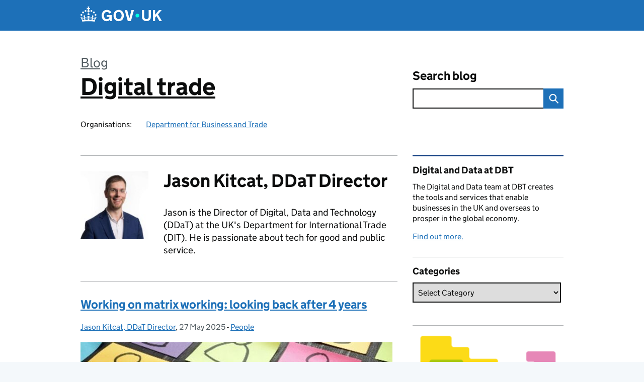

--- FILE ---
content_type: text/html; charset=UTF-8
request_url: https://digitaltrade.blog.gov.uk/author/jason-kitcat-ddat-director/
body_size: 14550
content:
<!DOCTYPE html>
<html lang="en" class="govuk-template--rebranded">
	<head>
		<meta charset="utf-8">

		<meta name="viewport" content="width=device-width, initial-scale=1, viewport-fit=cover">
		<meta name="theme-color" content="#0b0c0c">

		<link rel="icon" sizes="48x48" href="https://digitaltrade.blog.gov.uk/wp-content/themes/gds-blogs/build/node_modules/govuk-frontend/dist/govuk/assets/rebrand/images/favicon.ico">
		<link rel="icon" sizes="any" href="https://digitaltrade.blog.gov.uk/wp-content/themes/gds-blogs/build/node_modules/govuk-frontend/dist/govuk/assets/rebrand/images/favicon.svg" type="image/svg+xml">
		<link rel="mask-icon" href="https://digitaltrade.blog.gov.uk/wp-content/themes/gds-blogs/build/node_modules/govuk-frontend/dist/govuk/assets/rebrand/images/govuk-icon-mask.svg" color="#0b0c0c">
		<link rel="apple-touch-icon" href="https://digitaltrade.blog.gov.uk/wp-content/themes/gds-blogs/build/node_modules/govuk-frontend/dist/govuk/assets/rebrand/images/govuk-icon-180.png">
		<link rel="manifest" href="https://digitaltrade.blog.gov.uk/wp-content/themes/gds-blogs/build/node_modules/govuk-frontend/dist/govuk/assets/rebrand/manifest.json">

		<title>Jason Kitcat, DDaT Director &#8211; Digital trade</title>
<meta name='robots' content='max-image-preview:large' />
<link rel='dns-prefetch' href='//cc.cdn.civiccomputing.com' />
<link rel='dns-prefetch' href='//digitaltrade.blog.gov.uk' />
<link rel="alternate" type="application/atom+xml" title="Digital trade &raquo; Feed" href="https://digitaltrade.blog.gov.uk/feed/" />
<link rel="alternate" type="application/atom+xml" title="Digital trade &raquo; Posts by Jason Kitcat, DDaT Director Feed" href="https://digitaltrade.blog.gov.uk/author/hannahwallis/feed/" />
<style id='wp-img-auto-sizes-contain-inline-css'>
img:is([sizes=auto i],[sizes^="auto," i]){contain-intrinsic-size:3000px 1500px}
/*# sourceURL=wp-img-auto-sizes-contain-inline-css */
</style>
<style id='wp-block-library-inline-css'>
:root{--wp-block-synced-color:#7a00df;--wp-block-synced-color--rgb:122,0,223;--wp-bound-block-color:var(--wp-block-synced-color);--wp-editor-canvas-background:#ddd;--wp-admin-theme-color:#007cba;--wp-admin-theme-color--rgb:0,124,186;--wp-admin-theme-color-darker-10:#006ba1;--wp-admin-theme-color-darker-10--rgb:0,107,160.5;--wp-admin-theme-color-darker-20:#005a87;--wp-admin-theme-color-darker-20--rgb:0,90,135;--wp-admin-border-width-focus:2px}@media (min-resolution:192dpi){:root{--wp-admin-border-width-focus:1.5px}}.wp-element-button{cursor:pointer}:root .has-very-light-gray-background-color{background-color:#eee}:root .has-very-dark-gray-background-color{background-color:#313131}:root .has-very-light-gray-color{color:#eee}:root .has-very-dark-gray-color{color:#313131}:root .has-vivid-green-cyan-to-vivid-cyan-blue-gradient-background{background:linear-gradient(135deg,#00d084,#0693e3)}:root .has-purple-crush-gradient-background{background:linear-gradient(135deg,#34e2e4,#4721fb 50%,#ab1dfe)}:root .has-hazy-dawn-gradient-background{background:linear-gradient(135deg,#faaca8,#dad0ec)}:root .has-subdued-olive-gradient-background{background:linear-gradient(135deg,#fafae1,#67a671)}:root .has-atomic-cream-gradient-background{background:linear-gradient(135deg,#fdd79a,#004a59)}:root .has-nightshade-gradient-background{background:linear-gradient(135deg,#330968,#31cdcf)}:root .has-midnight-gradient-background{background:linear-gradient(135deg,#020381,#2874fc)}:root{--wp--preset--font-size--normal:16px;--wp--preset--font-size--huge:42px}.has-regular-font-size{font-size:1em}.has-larger-font-size{font-size:2.625em}.has-normal-font-size{font-size:var(--wp--preset--font-size--normal)}.has-huge-font-size{font-size:var(--wp--preset--font-size--huge)}.has-text-align-center{text-align:center}.has-text-align-left{text-align:left}.has-text-align-right{text-align:right}.has-fit-text{white-space:nowrap!important}#end-resizable-editor-section{display:none}.aligncenter{clear:both}.items-justified-left{justify-content:flex-start}.items-justified-center{justify-content:center}.items-justified-right{justify-content:flex-end}.items-justified-space-between{justify-content:space-between}.screen-reader-text{border:0;clip-path:inset(50%);height:1px;margin:-1px;overflow:hidden;padding:0;position:absolute;width:1px;word-wrap:normal!important}.screen-reader-text:focus{background-color:#ddd;clip-path:none;color:#444;display:block;font-size:1em;height:auto;left:5px;line-height:normal;padding:15px 23px 14px;text-decoration:none;top:5px;width:auto;z-index:100000}html :where(.has-border-color){border-style:solid}html :where([style*=border-top-color]){border-top-style:solid}html :where([style*=border-right-color]){border-right-style:solid}html :where([style*=border-bottom-color]){border-bottom-style:solid}html :where([style*=border-left-color]){border-left-style:solid}html :where([style*=border-width]){border-style:solid}html :where([style*=border-top-width]){border-top-style:solid}html :where([style*=border-right-width]){border-right-style:solid}html :where([style*=border-bottom-width]){border-bottom-style:solid}html :where([style*=border-left-width]){border-left-style:solid}html :where(img[class*=wp-image-]){height:auto;max-width:100%}:where(figure){margin:0 0 1em}html :where(.is-position-sticky){--wp-admin--admin-bar--position-offset:var(--wp-admin--admin-bar--height,0px)}@media screen and (max-width:600px){html :where(.is-position-sticky){--wp-admin--admin-bar--position-offset:0px}}

/*# sourceURL=wp-block-library-inline-css */
</style><style id='global-styles-inline-css'>
:root{--wp--preset--aspect-ratio--square: 1;--wp--preset--aspect-ratio--4-3: 4/3;--wp--preset--aspect-ratio--3-4: 3/4;--wp--preset--aspect-ratio--3-2: 3/2;--wp--preset--aspect-ratio--2-3: 2/3;--wp--preset--aspect-ratio--16-9: 16/9;--wp--preset--aspect-ratio--9-16: 9/16;--wp--preset--color--black: var(--wp--custom--govuk-color--black);--wp--preset--color--cyan-bluish-gray: #abb8c3;--wp--preset--color--white: var(--wp--custom--govuk-color--white);--wp--preset--color--pale-pink: #f78da7;--wp--preset--color--vivid-red: #cf2e2e;--wp--preset--color--luminous-vivid-orange: #ff6900;--wp--preset--color--luminous-vivid-amber: #fcb900;--wp--preset--color--light-green-cyan: #7bdcb5;--wp--preset--color--vivid-green-cyan: #00d084;--wp--preset--color--pale-cyan-blue: #8ed1fc;--wp--preset--color--vivid-cyan-blue: #0693e3;--wp--preset--color--vivid-purple: #9b51e0;--wp--preset--color--dark-grey: var(--wp--custom--govuk-color--dark-grey);--wp--preset--color--mid-grey: var(--wp--custom--govuk-color--mid-grey);--wp--preset--color--light-grey: var(--wp--custom--govuk-color--light-grey);--wp--preset--color--blue: var(--wp--custom--govuk-color--blue);--wp--preset--color--green: var(--wp--custom--govuk-color--green);--wp--preset--color--turquoise: var(--wp--custom--govuk-color--turquoise);--wp--preset--gradient--vivid-cyan-blue-to-vivid-purple: linear-gradient(135deg,rgb(6,147,227) 0%,rgb(155,81,224) 100%);--wp--preset--gradient--light-green-cyan-to-vivid-green-cyan: linear-gradient(135deg,rgb(122,220,180) 0%,rgb(0,208,130) 100%);--wp--preset--gradient--luminous-vivid-amber-to-luminous-vivid-orange: linear-gradient(135deg,rgb(252,185,0) 0%,rgb(255,105,0) 100%);--wp--preset--gradient--luminous-vivid-orange-to-vivid-red: linear-gradient(135deg,rgb(255,105,0) 0%,rgb(207,46,46) 100%);--wp--preset--gradient--very-light-gray-to-cyan-bluish-gray: linear-gradient(135deg,rgb(238,238,238) 0%,rgb(169,184,195) 100%);--wp--preset--gradient--cool-to-warm-spectrum: linear-gradient(135deg,rgb(74,234,220) 0%,rgb(151,120,209) 20%,rgb(207,42,186) 40%,rgb(238,44,130) 60%,rgb(251,105,98) 80%,rgb(254,248,76) 100%);--wp--preset--gradient--blush-light-purple: linear-gradient(135deg,rgb(255,206,236) 0%,rgb(152,150,240) 100%);--wp--preset--gradient--blush-bordeaux: linear-gradient(135deg,rgb(254,205,165) 0%,rgb(254,45,45) 50%,rgb(107,0,62) 100%);--wp--preset--gradient--luminous-dusk: linear-gradient(135deg,rgb(255,203,112) 0%,rgb(199,81,192) 50%,rgb(65,88,208) 100%);--wp--preset--gradient--pale-ocean: linear-gradient(135deg,rgb(255,245,203) 0%,rgb(182,227,212) 50%,rgb(51,167,181) 100%);--wp--preset--gradient--electric-grass: linear-gradient(135deg,rgb(202,248,128) 0%,rgb(113,206,126) 100%);--wp--preset--gradient--midnight: linear-gradient(135deg,rgb(2,3,129) 0%,rgb(40,116,252) 100%);--wp--preset--font-size--small: 13px;--wp--preset--font-size--medium: 20px;--wp--preset--font-size--large: 36px;--wp--preset--font-size--x-large: 42px;--wp--preset--spacing--20: 0.44rem;--wp--preset--spacing--30: 0.67rem;--wp--preset--spacing--40: 1rem;--wp--preset--spacing--50: 1.5rem;--wp--preset--spacing--60: 2.25rem;--wp--preset--spacing--70: 3.38rem;--wp--preset--spacing--80: 5.06rem;--wp--preset--spacing--1: 0.3125rem;--wp--preset--spacing--2: 0.625rem;--wp--preset--spacing--3: 0.9375rem;--wp--preset--spacing--4: clamp(0.9375rem, (100vw - 40rem) * 1000, 1.25rem);--wp--preset--spacing--5: clamp(0.9375rem, (100vw - 40rem) * 1000, 1.5625rem);--wp--preset--spacing--6: clamp(1.25rem, (100vw - 40rem) * 1000, 1.875rem);--wp--preset--spacing--7: clamp(1.5625rem, (100vw - 40rem) * 1000, 2.5rem);--wp--preset--spacing--8: clamp(1.875rem, (100vw - 40rem) * 1000, 3.125rem);--wp--preset--spacing--9: clamp(2.5rem, (100vw - 40rem) * 1000, 3.75rem);--wp--preset--shadow--natural: 6px 6px 9px rgba(0, 0, 0, 0.2);--wp--preset--shadow--deep: 12px 12px 50px rgba(0, 0, 0, 0.4);--wp--preset--shadow--sharp: 6px 6px 0px rgba(0, 0, 0, 0.2);--wp--preset--shadow--outlined: 6px 6px 0px -3px rgb(255, 255, 255), 6px 6px rgb(0, 0, 0);--wp--preset--shadow--crisp: 6px 6px 0px rgb(0, 0, 0);--wp--custom--govuk-color--black: #0b0c0c;--wp--custom--govuk-color--dark-grey: #505a5f;--wp--custom--govuk-color--mid-grey: #b1b4b6;--wp--custom--govuk-color--light-grey: #f3f2f1;--wp--custom--govuk-color--white: #ffffff;--wp--custom--govuk-color--blue: #1d70b8;--wp--custom--govuk-color--green: #00703c;--wp--custom--govuk-color--turquoise: #28a197;}:root { --wp--style--global--content-size: 630px;--wp--style--global--wide-size: 960px; }:where(body) { margin: 0; }.wp-site-blocks > .alignleft { float: left; margin-right: 2em; }.wp-site-blocks > .alignright { float: right; margin-left: 2em; }.wp-site-blocks > .aligncenter { justify-content: center; margin-left: auto; margin-right: auto; }:where(.is-layout-flex){gap: 0.5em;}:where(.is-layout-grid){gap: 0.5em;}.is-layout-flow > .alignleft{float: left;margin-inline-start: 0;margin-inline-end: 2em;}.is-layout-flow > .alignright{float: right;margin-inline-start: 2em;margin-inline-end: 0;}.is-layout-flow > .aligncenter{margin-left: auto !important;margin-right: auto !important;}.is-layout-constrained > .alignleft{float: left;margin-inline-start: 0;margin-inline-end: 2em;}.is-layout-constrained > .alignright{float: right;margin-inline-start: 2em;margin-inline-end: 0;}.is-layout-constrained > .aligncenter{margin-left: auto !important;margin-right: auto !important;}.is-layout-constrained > :where(:not(.alignleft):not(.alignright):not(.alignfull)){max-width: var(--wp--style--global--content-size);margin-left: auto !important;margin-right: auto !important;}.is-layout-constrained > .alignwide{max-width: var(--wp--style--global--wide-size);}body .is-layout-flex{display: flex;}.is-layout-flex{flex-wrap: wrap;align-items: center;}.is-layout-flex > :is(*, div){margin: 0;}body .is-layout-grid{display: grid;}.is-layout-grid > :is(*, div){margin: 0;}body{padding-top: 0px;padding-right: 0px;padding-bottom: 0px;padding-left: 0px;}a:where(:not(.wp-element-button)){text-decoration: underline;}:root :where(.wp-element-button, .wp-block-button__link){background-color: #32373c;border-width: 0;color: #fff;font-family: inherit;font-size: inherit;font-style: inherit;font-weight: inherit;letter-spacing: inherit;line-height: inherit;padding-top: calc(0.667em + 2px);padding-right: calc(1.333em + 2px);padding-bottom: calc(0.667em + 2px);padding-left: calc(1.333em + 2px);text-decoration: none;text-transform: inherit;}.has-black-color{color: var(--wp--preset--color--black) !important;}.has-cyan-bluish-gray-color{color: var(--wp--preset--color--cyan-bluish-gray) !important;}.has-white-color{color: var(--wp--preset--color--white) !important;}.has-pale-pink-color{color: var(--wp--preset--color--pale-pink) !important;}.has-vivid-red-color{color: var(--wp--preset--color--vivid-red) !important;}.has-luminous-vivid-orange-color{color: var(--wp--preset--color--luminous-vivid-orange) !important;}.has-luminous-vivid-amber-color{color: var(--wp--preset--color--luminous-vivid-amber) !important;}.has-light-green-cyan-color{color: var(--wp--preset--color--light-green-cyan) !important;}.has-vivid-green-cyan-color{color: var(--wp--preset--color--vivid-green-cyan) !important;}.has-pale-cyan-blue-color{color: var(--wp--preset--color--pale-cyan-blue) !important;}.has-vivid-cyan-blue-color{color: var(--wp--preset--color--vivid-cyan-blue) !important;}.has-vivid-purple-color{color: var(--wp--preset--color--vivid-purple) !important;}.has-dark-grey-color{color: var(--wp--preset--color--dark-grey) !important;}.has-mid-grey-color{color: var(--wp--preset--color--mid-grey) !important;}.has-light-grey-color{color: var(--wp--preset--color--light-grey) !important;}.has-blue-color{color: var(--wp--preset--color--blue) !important;}.has-green-color{color: var(--wp--preset--color--green) !important;}.has-turquoise-color{color: var(--wp--preset--color--turquoise) !important;}.has-black-background-color{background-color: var(--wp--preset--color--black) !important;}.has-cyan-bluish-gray-background-color{background-color: var(--wp--preset--color--cyan-bluish-gray) !important;}.has-white-background-color{background-color: var(--wp--preset--color--white) !important;}.has-pale-pink-background-color{background-color: var(--wp--preset--color--pale-pink) !important;}.has-vivid-red-background-color{background-color: var(--wp--preset--color--vivid-red) !important;}.has-luminous-vivid-orange-background-color{background-color: var(--wp--preset--color--luminous-vivid-orange) !important;}.has-luminous-vivid-amber-background-color{background-color: var(--wp--preset--color--luminous-vivid-amber) !important;}.has-light-green-cyan-background-color{background-color: var(--wp--preset--color--light-green-cyan) !important;}.has-vivid-green-cyan-background-color{background-color: var(--wp--preset--color--vivid-green-cyan) !important;}.has-pale-cyan-blue-background-color{background-color: var(--wp--preset--color--pale-cyan-blue) !important;}.has-vivid-cyan-blue-background-color{background-color: var(--wp--preset--color--vivid-cyan-blue) !important;}.has-vivid-purple-background-color{background-color: var(--wp--preset--color--vivid-purple) !important;}.has-dark-grey-background-color{background-color: var(--wp--preset--color--dark-grey) !important;}.has-mid-grey-background-color{background-color: var(--wp--preset--color--mid-grey) !important;}.has-light-grey-background-color{background-color: var(--wp--preset--color--light-grey) !important;}.has-blue-background-color{background-color: var(--wp--preset--color--blue) !important;}.has-green-background-color{background-color: var(--wp--preset--color--green) !important;}.has-turquoise-background-color{background-color: var(--wp--preset--color--turquoise) !important;}.has-black-border-color{border-color: var(--wp--preset--color--black) !important;}.has-cyan-bluish-gray-border-color{border-color: var(--wp--preset--color--cyan-bluish-gray) !important;}.has-white-border-color{border-color: var(--wp--preset--color--white) !important;}.has-pale-pink-border-color{border-color: var(--wp--preset--color--pale-pink) !important;}.has-vivid-red-border-color{border-color: var(--wp--preset--color--vivid-red) !important;}.has-luminous-vivid-orange-border-color{border-color: var(--wp--preset--color--luminous-vivid-orange) !important;}.has-luminous-vivid-amber-border-color{border-color: var(--wp--preset--color--luminous-vivid-amber) !important;}.has-light-green-cyan-border-color{border-color: var(--wp--preset--color--light-green-cyan) !important;}.has-vivid-green-cyan-border-color{border-color: var(--wp--preset--color--vivid-green-cyan) !important;}.has-pale-cyan-blue-border-color{border-color: var(--wp--preset--color--pale-cyan-blue) !important;}.has-vivid-cyan-blue-border-color{border-color: var(--wp--preset--color--vivid-cyan-blue) !important;}.has-vivid-purple-border-color{border-color: var(--wp--preset--color--vivid-purple) !important;}.has-dark-grey-border-color{border-color: var(--wp--preset--color--dark-grey) !important;}.has-mid-grey-border-color{border-color: var(--wp--preset--color--mid-grey) !important;}.has-light-grey-border-color{border-color: var(--wp--preset--color--light-grey) !important;}.has-blue-border-color{border-color: var(--wp--preset--color--blue) !important;}.has-green-border-color{border-color: var(--wp--preset--color--green) !important;}.has-turquoise-border-color{border-color: var(--wp--preset--color--turquoise) !important;}.has-vivid-cyan-blue-to-vivid-purple-gradient-background{background: var(--wp--preset--gradient--vivid-cyan-blue-to-vivid-purple) !important;}.has-light-green-cyan-to-vivid-green-cyan-gradient-background{background: var(--wp--preset--gradient--light-green-cyan-to-vivid-green-cyan) !important;}.has-luminous-vivid-amber-to-luminous-vivid-orange-gradient-background{background: var(--wp--preset--gradient--luminous-vivid-amber-to-luminous-vivid-orange) !important;}.has-luminous-vivid-orange-to-vivid-red-gradient-background{background: var(--wp--preset--gradient--luminous-vivid-orange-to-vivid-red) !important;}.has-very-light-gray-to-cyan-bluish-gray-gradient-background{background: var(--wp--preset--gradient--very-light-gray-to-cyan-bluish-gray) !important;}.has-cool-to-warm-spectrum-gradient-background{background: var(--wp--preset--gradient--cool-to-warm-spectrum) !important;}.has-blush-light-purple-gradient-background{background: var(--wp--preset--gradient--blush-light-purple) !important;}.has-blush-bordeaux-gradient-background{background: var(--wp--preset--gradient--blush-bordeaux) !important;}.has-luminous-dusk-gradient-background{background: var(--wp--preset--gradient--luminous-dusk) !important;}.has-pale-ocean-gradient-background{background: var(--wp--preset--gradient--pale-ocean) !important;}.has-electric-grass-gradient-background{background: var(--wp--preset--gradient--electric-grass) !important;}.has-midnight-gradient-background{background: var(--wp--preset--gradient--midnight) !important;}.has-small-font-size{font-size: var(--wp--preset--font-size--small) !important;}.has-medium-font-size{font-size: var(--wp--preset--font-size--medium) !important;}.has-large-font-size{font-size: var(--wp--preset--font-size--large) !important;}.has-x-large-font-size{font-size: var(--wp--preset--font-size--x-large) !important;}
/*# sourceURL=global-styles-inline-css */
</style>

<link rel='stylesheet' id='dxw-digest-css' href='https://digitaltrade.blog.gov.uk/wp-content/plugins/dxw-digest/app/../assets/css/dxw-digest.css?ver=6.9' media='all' />
<link rel='stylesheet' id='main-css' href='https://digitaltrade.blog.gov.uk/wp-content/themes/gds-blogs/build/main-592accf48c36d4c61c393fa8a73185ddcf8c65ca.min.css?ver=6.9' media='all' />
<link rel='stylesheet' id='aurora-heatmap-css' href='https://digitaltrade.blog.gov.uk/wp-content/plugins/aurora-heatmap/style.css?ver=1.7.1' media='all' />
<script src="https://digitaltrade.blog.gov.uk/wp-includes/js/jquery/jquery.min.js?ver=3.7.1" id="jquery-core-js"></script>
<script src="https://digitaltrade.blog.gov.uk/wp-includes/js/jquery/jquery-migrate.min.js?ver=3.4.1" id="jquery-migrate-js"></script>
<script src="https://digitaltrade.blog.gov.uk/wp-content/themes/gds-blogs/build/main-1a574665cb89c6954a0fc51bba2076ee798236b6.min.js?ver=6.9" id="main-js"></script>
<script src="https://cc.cdn.civiccomputing.com/9/cookieControl-9.x.min.js?ver=6.9" id="cookieControl-js"></script>
<script id="cookieControlConfig-js-extra">
var cookieControlSettings = {"apiKey":"c8b1d37ba682b6d122f1360da011322b3b755539","product":"PRO","domain":"digitaltrade.blog.gov.uk"};
//# sourceURL=cookieControlConfig-js-extra
</script>
<script src="https://digitaltrade.blog.gov.uk/wp-content/plugins/gds-cookies-and-analytics/assets/cookieControlConfig.js?ver=6.9" id="cookieControlConfig-js"></script>
<script src="https://digitaltrade.blog.gov.uk/wp-content/plugins/dxw-digest/app/../assets/js/dxw-digest.js?ver=6.9" id="dxw-digest-js"></script>
<script src="https://digitaltrade.blog.gov.uk/wp-content/themes/gds-blogs/build/govuk-frontend-load.js?ver=6.9" id="govuk-frontend-js" type="module"></script>
<script id="aurora-heatmap-js-extra">
var aurora_heatmap = {"_mode":"reporter","ajax_url":"https://digitaltrade.blog.gov.uk/wp-admin/admin-ajax.php","action":"aurora_heatmap","reports":"click_pc,click_mobile","debug":"0","ajax_delay_time":"3000","ajax_interval":"10","ajax_bulk":null};
//# sourceURL=aurora-heatmap-js-extra
</script>
<script src="https://digitaltrade.blog.gov.uk/wp-content/plugins/aurora-heatmap/js/aurora-heatmap.min.js?ver=1.7.1" id="aurora-heatmap-js"></script>
	<meta name="description" content="The Department for Business and Trade&#039;s Digital and Data team talk people, products and professions.">

<style>.recentcomments a{display:inline !important;padding:0 !important;margin:0 !important;}</style>	</head>
	<body class="archive author author-jason-kitcat-ddat-director author-1098 wp-theme-gds-blogs govuk-template__body">
		<script>
document.body.className += ' js-enabled' + ('noModule' in HTMLScriptElement.prototype ? ' govuk-frontend-supported' : '');
</script>

		<a href="#content" class="govuk-skip-link" data-module="govuk-skip-link">Skip to main content</a>
		<header class="govuk-header" data-module="govuk-header">
			<div class="govuk-header__container govuk-width-container">
				<div class="govuk-header__logo">
					<a href="https://www.gov.uk/" title="Go to the GOV.UK homepage" id="logo" class="govuk-header__link govuk-header__link--homepage">  
						<svg
							focusable="false"
							role="img"
							xmlns="http://www.w3.org/2000/svg"
							viewBox="0 0 324 60"
							height="30"
							width="162"
							fill="currentcolor"
							class="govuk-header__logotype"
							aria-label="GOV.UK">
							<title>GOV.UK</title>
							<g>
								<circle cx="20" cy="17.6" r="3.7"></circle>
								<circle cx="10.2" cy="23.5" r="3.7"></circle>
								<circle cx="3.7" cy="33.2" r="3.7"></circle>
								<circle cx="31.7" cy="30.6" r="3.7"></circle>
								<circle cx="43.3" cy="17.6" r="3.7"></circle>
								<circle cx="53.2" cy="23.5" r="3.7"></circle>
								<circle cx="59.7" cy="33.2" r="3.7"></circle>
								<circle cx="31.7" cy="30.6" r="3.7"></circle>
								<path d="M33.1,9.8c.2-.1.3-.3.5-.5l4.6,2.4v-6.8l-4.6,1.5c-.1-.2-.3-.3-.5-.5l1.9-5.9h-6.7l1.9,5.9c-.2.1-.3.3-.5.5l-4.6-1.5v6.8l4.6-2.4c.1.2.3.3.5.5l-2.6,8c-.9,2.8,1.2,5.7,4.1,5.7h0c3,0,5.1-2.9,4.1-5.7l-2.6-8ZM37,37.9s-3.4,3.8-4.1,6.1c2.2,0,4.2-.5,6.4-2.8l-.7,8.5c-2-2.8-4.4-4.1-5.7-3.8.1,3.1.5,6.7,5.8,7.2,3.7.3,6.7-1.5,7-3.8.4-2.6-2-4.3-3.7-1.6-1.4-4.5,2.4-6.1,4.9-3.2-1.9-4.5-1.8-7.7,2.4-10.9,3,4,2.6,7.3-1.2,11.1,2.4-1.3,6.2,0,4,4.6-1.2-2.8-3.7-2.2-4.2.2-.3,1.7.7,3.7,3,4.2,1.9.3,4.7-.9,7-5.9-1.3,0-2.4.7-3.9,1.7l2.4-8c.6,2.3,1.4,3.7,2.2,4.5.6-1.6.5-2.8,0-5.3l5,1.8c-2.6,3.6-5.2,8.7-7.3,17.5-7.4-1.1-15.7-1.7-24.5-1.7h0c-8.8,0-17.1.6-24.5,1.7-2.1-8.9-4.7-13.9-7.3-17.5l5-1.8c-.5,2.5-.6,3.7,0,5.3.8-.8,1.6-2.3,2.2-4.5l2.4,8c-1.5-1-2.6-1.7-3.9-1.7,2.3,5,5.2,6.2,7,5.9,2.3-.4,3.3-2.4,3-4.2-.5-2.4-3-3.1-4.2-.2-2.2-4.6,1.6-6,4-4.6-3.7-3.7-4.2-7.1-1.2-11.1,4.2,3.2,4.3,6.4,2.4,10.9,2.5-2.8,6.3-1.3,4.9,3.2-1.8-2.7-4.1-1-3.7,1.6.3,2.3,3.3,4.1,7,3.8,5.4-.5,5.7-4.2,5.8-7.2-1.3-.2-3.7,1-5.7,3.8l-.7-8.5c2.2,2.3,4.2,2.7,6.4,2.8-.7-2.3-4.1-6.1-4.1-6.1h10.6,0Z"></path>
							</g>
							<circle class="govuk-logo-dot" cx="226" cy="36" r="7.3"></circle>
							<path d="M93.94 41.25c.4 1.81 1.2 3.21 2.21 4.62 1 1.4 2.21 2.41 3.61 3.21s3.21 1.2 5.22 1.2 3.61-.4 4.82-1c1.4-.6 2.41-1.4 3.21-2.41.8-1 1.4-2.01 1.61-3.01s.4-2.01.4-3.01v.14h-10.86v-7.02h20.07v24.08h-8.03v-5.56c-.6.8-1.38 1.61-2.19 2.41-.8.8-1.81 1.2-2.81 1.81-1 .4-2.21.8-3.41 1.2s-2.41.4-3.81.4a18.56 18.56 0 0 1-14.65-6.63c-1.6-2.01-3.01-4.41-3.81-7.02s-1.4-5.62-1.4-8.83.4-6.02 1.4-8.83a20.45 20.45 0 0 1 19.46-13.65c3.21 0 4.01.2 5.82.8 1.81.4 3.61 1.2 5.02 2.01 1.61.8 2.81 2.01 4.01 3.21s2.21 2.61 2.81 4.21l-7.63 4.41c-.4-1-1-1.81-1.61-2.61-.6-.8-1.4-1.4-2.21-2.01-.8-.6-1.81-1-2.81-1.4-1-.4-2.21-.4-3.61-.4-2.01 0-3.81.4-5.22 1.2-1.4.8-2.61 1.81-3.61 3.21s-1.61 2.81-2.21 4.62c-.4 1.81-.6 3.71-.6 5.42s.8 5.22.8 5.22Zm57.8-27.9c3.21 0 6.22.6 8.63 1.81 2.41 1.2 4.82 2.81 6.62 4.82S170.2 24.39 171 27s1.4 5.62 1.4 8.83-.4 6.02-1.4 8.83-2.41 5.02-4.01 7.02-4.01 3.61-6.62 4.82-5.42 1.81-8.63 1.81-6.22-.6-8.63-1.81-4.82-2.81-6.42-4.82-3.21-4.41-4.01-7.02-1.4-5.62-1.4-8.83.4-6.02 1.4-8.83 2.41-5.02 4.01-7.02 4.01-3.61 6.42-4.82 5.42-1.81 8.63-1.81Zm0 36.73c1.81 0 3.61-.4 5.02-1s2.61-1.81 3.61-3.01 1.81-2.81 2.21-4.41c.4-1.81.8-3.61.8-5.62 0-2.21-.2-4.21-.8-6.02s-1.2-3.21-2.21-4.62c-1-1.2-2.21-2.21-3.61-3.01s-3.21-1-5.02-1-3.61.4-5.02 1c-1.4.8-2.61 1.81-3.61 3.01s-1.81 2.81-2.21 4.62c-.4 1.81-.8 3.61-.8 5.62 0 2.41.2 4.21.8 6.02.4 1.81 1.2 3.21 2.21 4.41s2.21 2.21 3.61 3.01c1.4.8 3.21 1 5.02 1Zm36.32 7.96-12.24-44.15h9.83l8.43 32.77h.4l8.23-32.77h9.83L200.3 58.04h-12.24Zm74.14-7.96c2.18 0 3.51-.6 3.51-.6 1.2-.6 2.01-1 2.81-1.81s1.4-1.81 1.81-2.81a13 13 0 0 0 .8-4.01V13.9h8.63v28.15c0 2.41-.4 4.62-1.4 6.62-.8 2.01-2.21 3.61-3.61 5.02s-3.41 2.41-5.62 3.21-4.62 1.2-7.02 1.2-5.02-.4-7.02-1.2c-2.21-.8-4.01-1.81-5.62-3.21s-2.81-3.01-3.61-5.02-1.4-4.21-1.4-6.62V13.9h8.63v26.95c0 1.61.2 3.01.8 4.01.4 1.2 1.2 2.21 2.01 2.81.8.8 1.81 1.4 2.81 1.81 0 0 1.34.6 3.51.6Zm34.22-36.18v18.92l15.65-18.92h10.82l-15.03 17.32 16.03 26.83h-10.21l-11.44-20.21-5.62 6.22v13.99h-8.83V13.9"></path>
						</svg>
					</a>
				</div>
			</div>
		</header>

				<div class="govuk-width-container">
    <header class="header" aria-label="blog name">
    <div class="govuk-grid-row">

        
        <div class="govuk-grid-column-two-thirds">
            <div class="blog-title govuk-heading-xl">
                <span class="blog"><a href="https://www.blog.gov.uk/">Blog</a></span>
                <a href="https://digitaltrade.blog.gov.uk">Digital trade</a>
			</div>

                            <div class="bottom blog-meta">
                                                    <dl>
                                <dt>Organisations:</dt>
                                <dd><a href="https://www.gov.uk/government/organisations/department-for-business-and-trade">Department for Business and Trade</a></dd>
                            </dl>
                                                                </div>
                    </div>

        <div class="govuk-grid-column-one-third">
                                    <div class="bottom search-container">
                <form role="search" method="get" id="searchform" class="form-search" action="https://digitaltrade.blog.gov.uk/">
    <label class="govuk-label govuk-label--m" for="s">Search blog</label>
    <div class="search-input-wrapper">
        <input enterkeyhint="search" title="Search" type="search" value="" name="s" id="s" class="search-query">
        <input type="submit" id="searchsubmit" value="Search" class="btn">
    </div>
</form>
            </div>
        </div>

    </div>

    
</header>
      <main id="content" class="govuk-grid-row">
    <div class="govuk-grid-column-two-thirds main-content">
		<div class="author-container">
    <div class="govuk-grid-row author-details">
        <div class="govuk-grid-column-one-quarter avatar">
            <img width="140" height="140" src="https://digitaltrade.blog.gov.uk/wp-content/uploads/sites/154/2022/01/Jason-image-1-150x150.jpg" class="avatar avatar-140 photo wp-post-image" alt="Jason Kitcat, our director" decoding="async" srcset="https://digitaltrade.blog.gov.uk/wp-content/uploads/sites/154/2022/01/Jason-image-1-150x150.jpg 150w, https://digitaltrade.blog.gov.uk/wp-content/uploads/sites/154/2022/01/Jason-image-1-310x310.jpg 310w, https://digitaltrade.blog.gov.uk/wp-content/uploads/sites/154/2022/01/Jason-image-1.jpg 514w" sizes="(max-width: 140px) 100vw, 140px" />        </div>
        <div class="govuk-grid-column-three-quarters">
            <h1 class="govuk-heading-l">Jason Kitcat, DDaT Director</h1>
            <p>Jason is the Director of Digital, Data and Technology (DDaT) at the UK's Department for International Trade (DIT). He is passionate about tech for good and public service.</p>
        </div>
    </div>
            <article class="post-3670 post type-post status-publish format-standard has-post-thumbnail hentry category-people tag-capability tag-culture tag-digital tag-matrix tag-professions">
  <header>
    <h2 class="govuk-heading-m"><a href="https://digitaltrade.blog.gov.uk/2025/05/27/working-on-matrix-working-looking-back-after-4-years/">Working on matrix working: looking back after 4 years</a></h2>
    <div class="govuk-body-s">
  	<span class="govuk-visually-hidden">Posted by: </span>
	<a href="https://digitaltrade.blog.gov.uk/author/jason-kitcat-ddat-director/" title="Posts by Jason Kitcat, DDaT Director" class="author url fn" rel="author">Jason Kitcat, DDaT Director</a>, <span class="govuk-visually-hidden">Posted on: </span><time class="updated" datetime="2025-05-27T10:26:37+01:00">27 May 2025</time>
  -
  <span class="govuk-visually-hidden">Categories: </span>
  <a href="https://digitaltrade.blog.gov.uk/category/people/" rel="category tag">People</a></div>
    <img width="620" height="413" src="https://digitaltrade.blog.gov.uk/wp-content/uploads/sites/154/2025/05/Matrix-blog-620x413.jpg" class="attachment-large size-large wp-post-image" alt="Coloured post it stickers with identical basic cartoon people drawn on them." decoding="async" fetchpriority="high" srcset="https://digitaltrade.blog.gov.uk/wp-content/uploads/sites/154/2025/05/Matrix-blog-620x413.jpg 620w, https://digitaltrade.blog.gov.uk/wp-content/uploads/sites/154/2025/05/Matrix-blog-310x206.jpg 310w, https://digitaltrade.blog.gov.uk/wp-content/uploads/sites/154/2025/05/Matrix-blog-768x511.jpg 768w, https://digitaltrade.blog.gov.uk/wp-content/uploads/sites/154/2025/05/Matrix-blog.jpg 946w" sizes="(max-width: 620px) 100vw, 620px" />  </header>
  <div class="entry-summary">
    <p>Learn how matrix working has helped DBT's Digital, Data and Technology directorate form supportive communities of profession and become more flexible to change.</p>
  </div>
  <footer class="govuk-body-s">
  <a class="govuk-link" href="https://digitaltrade.blog.gov.uk/2025/05/27/working-on-matrix-working-looking-back-after-4-years/"><strong>Read more</strong> <span class="govuk-visually-hidden">of Working on matrix working: looking back after 4 years</span></a>
  </footer>
</article>
            <article class="post-2561 post type-post status-publish format-standard has-post-thumbnail hentry category-people tag-flexible-working tag-mental-health tag-psychological-safety tag-resilience tag-wellbeing tag-workplace-culture">
  <header>
    <h2 class="govuk-heading-m"><a href="https://digitaltrade.blog.gov.uk/2024/07/09/building-mentally-healthy-workplaces/">Building mentally healthy workplaces</a></h2>
    <div class="govuk-body-s">
  	<span class="govuk-visually-hidden">Posted by: </span>
	<a href="https://digitaltrade.blog.gov.uk/author/katie-pether-service-owner/" title="Posts by Katie Pether, Deputy Service Owner" class="author url fn" rel="author">Katie Pether, Deputy Service Owner</a>, <a href="https://digitaltrade.blog.gov.uk/author/jason-kitcat-ddat-director/" title="Posts by Jason Kitcat, DDaT Director" class="author url fn" rel="author">Jason Kitcat, DDaT Director</a>, <a href="https://digitaltrade.blog.gov.uk/author/vita-shapland-howes-digital-and-data-programme-manager-government-legal-department/" title="Posts by Vita Shapland-Howes, Digital and Data Programme Manager, Government Legal Department" class="author url fn" rel="author">Vita Shapland-Howes, Digital and Data Programme Manager, Government Legal Department</a>, <a href="https://digitaltrade.blog.gov.uk/author/kate-shiner-chief-operating-officer-ministry-of-justice-digital/" title="Posts by Kate Shiner, Chief Operating Officer - Ministry of Justice Digital" class="author url fn" rel="author">Kate Shiner, Chief Operating Officer - Ministry of Justice Digital</a>, <a href="https://digitaltrade.blog.gov.uk/author/bal-kaur-senior-delivery-manager/" title="Posts by Bal Kaur, Senior Delivery Manager" class="author url fn" rel="author">Bal Kaur, Senior Delivery Manager</a> and <a href="https://digitaltrade.blog.gov.uk/author/sam-barton-deputy-director-of-customer-experience-department-for-education/" title="Posts by Sam Barton, Deputy Director of Customer Experience, Department for Education" class="author url fn" rel="author">Sam Barton, Deputy Director of Customer Experience, Department for Education</a>, <span class="govuk-visually-hidden">Posted on: </span><time class="updated" datetime="2024-07-09T13:44:52+01:00">9 July 2024</time>
  -
  <span class="govuk-visually-hidden">Categories: </span>
  <a href="https://digitaltrade.blog.gov.uk/category/people/" rel="category tag">People</a></div>
    <img width="620" height="380" src="https://digitaltrade.blog.gov.uk/wp-content/uploads/sites/154/2024/07/Laughing-2.jpg" class="attachment-large size-large wp-post-image" alt="2 ladies sat on a desk laughing" decoding="async" srcset="https://digitaltrade.blog.gov.uk/wp-content/uploads/sites/154/2024/07/Laughing-2.jpg 620w, https://digitaltrade.blog.gov.uk/wp-content/uploads/sites/154/2024/07/Laughing-2-310x190.jpg 310w" sizes="(max-width: 620px) 100vw, 620px" />  </header>
  <div class="entry-summary">
    <p>Team leaders from across government share how they support their colleague's mental health.</p>
  </div>
  <footer class="govuk-body-s">
  <a class="govuk-link" href="https://digitaltrade.blog.gov.uk/2024/07/09/building-mentally-healthy-workplaces/"><strong>Read more</strong> <span class="govuk-visually-hidden">of Building mentally healthy workplaces</span></a>
  </footer>
</article>
            <article class="post-2298 post type-post status-publish format-standard has-post-thumbnail hentry category-people category-professions tag-careers tag-inclusion tag-technology">
  <header>
    <h2 class="govuk-heading-m"><a href="https://digitaltrade.blog.gov.uk/2023/09/04/women-in-tech-closing-the-gender-gap-in-ddat-dbt/">Women in Tech: closing the gender gap in DDaT DBT</a></h2>
    <div class="govuk-body-s">
  	<span class="govuk-visually-hidden">Posted by: </span>
	<a href="https://digitaltrade.blog.gov.uk/author/hannah-horn-community-manager/" title="Posts by Hannah Horn, Head of Engagement and Strategic Adoption" class="author url fn" rel="author">Hannah Horn, Head of Engagement and Strategic Adoption</a>, <a href="https://digitaltrade.blog.gov.uk/author/imogen-barker-engagement-and-strategic-adoption-officer/" title="Posts by Imogen Barker, Senior Engagement and Strategic Adoption Officer" class="author url fn" rel="author">Imogen Barker, Senior Engagement and Strategic Adoption Officer</a>, <a href="https://digitaltrade.blog.gov.uk/author/liz-catherall-delivery-manager/" title="Posts by Liz Catherall, Delivery Manager" class="author url fn" rel="author">Liz Catherall, Delivery Manager</a>, <a href="https://digitaltrade.blog.gov.uk/author/georgia-defeo-head-of-ddat-recruitment/" title="Posts by Georgia Defeo, Head of DDaT Recruitment" class="author url fn" rel="author">Georgia Defeo, Head of DDaT Recruitment</a> and <a href="https://digitaltrade.blog.gov.uk/author/jason-kitcat-ddat-director/" title="Posts by Jason Kitcat, DDaT Director" class="author url fn" rel="author">Jason Kitcat, DDaT Director</a>, <span class="govuk-visually-hidden">Posted on: </span><time class="updated" datetime="2023-09-04T13:56:15+01:00">4 September 2023</time>
  -
  <span class="govuk-visually-hidden">Categories: </span>
  <a href="https://digitaltrade.blog.gov.uk/category/people/" rel="category tag">People</a>, <a href="https://digitaltrade.blog.gov.uk/category/professions/" rel="category tag">Professions</a></div>
    <img width="620" height="366" src="https://digitaltrade.blog.gov.uk/wp-content/uploads/sites/154/2023/08/Imogen-3-1-620x366.png" class="attachment-large size-large wp-post-image" alt="2 women standing next to a wall covered in post it notes" decoding="async" srcset="https://digitaltrade.blog.gov.uk/wp-content/uploads/sites/154/2023/08/Imogen-3-1-620x366.png 620w, https://digitaltrade.blog.gov.uk/wp-content/uploads/sites/154/2023/08/Imogen-3-1-310x183.png 310w, https://digitaltrade.blog.gov.uk/wp-content/uploads/sites/154/2023/08/Imogen-3-1.png 628w" sizes="(max-width: 620px) 100vw, 620px" />  </header>
  <div class="entry-summary">
    <p>DBT DDaT pave the way to closing the gender gap after being nominated for the Women in Tech Employer Awards.</p>
  </div>
  <footer class="govuk-body-s">
  <a class="govuk-link" href="https://digitaltrade.blog.gov.uk/2023/09/04/women-in-tech-closing-the-gender-gap-in-ddat-dbt/"><strong>Read more</strong> <span class="govuk-visually-hidden">of Women in Tech: closing the gender gap in DDaT DBT</span></a>
  </footer>
</article>
            <article class="post-1757 post type-post status-publish format-standard has-post-thumbnail hentry category-people tag-careers tag-culture tag-diversity tag-inclusion tag-people-and-skills tag-talent">
  <header>
    <h2 class="govuk-heading-m"><a href="https://digitaltrade.blog.gov.uk/2022/06/14/female-leadership-in-dit-ddat-breaking-barriers-and-reflecting-the-public-we-serve/">Female leadership in DIT DDaT: breaking barriers and reflecting the public we serve</a></h2>
    <div class="govuk-body-s">
  	<span class="govuk-visually-hidden">Posted by: </span>
	<a href="https://digitaltrade.blog.gov.uk/author/jason-kitcat-ddat-director/" title="Posts by Jason Kitcat, DDaT Director" class="author url fn" rel="author">Jason Kitcat, DDaT Director</a>, <a href="https://digitaltrade.blog.gov.uk/author/anais-redding-service-owner/" title="Posts by Anais Reding, Chief Digital Officer - Business Growth" class="author url fn" rel="author">Anais Reding, Chief Digital Officer - Business Growth</a>, <a href="https://digitaltrade.blog.gov.uk/author/miranda-pottinger-programme-lead/" title="Posts by Miranda Pottinger, Chief Product and Delivery Officer" class="author url fn" rel="author">Miranda Pottinger, Chief Product and Delivery Officer</a> and <a href="https://digitaltrade.blog.gov.uk/author/daisy-mackay-senior-ddat-resourcing-lead/" title="Posts by Daisy Mackay, Senior DDaT Resourcing Lead" class="author url fn" rel="author">Daisy Mackay, Senior DDaT Resourcing Lead</a>, <span class="govuk-visually-hidden">Posted on: </span><time class="updated" datetime="2022-06-14T11:41:17+01:00">14 June 2022</time>
  -
  <span class="govuk-visually-hidden">Categories: </span>
  <a href="https://digitaltrade.blog.gov.uk/category/people/" rel="category tag">People</a></div>
    <img width="620" height="452" src="https://digitaltrade.blog.gov.uk/wp-content/uploads/sites/154/2022/06/WiT-2-final-620x452.jpg" class="attachment-large size-large wp-post-image" alt="Miranda and Anais at the Women in Tech Awards ceremony" decoding="async" loading="lazy" srcset="https://digitaltrade.blog.gov.uk/wp-content/uploads/sites/154/2022/06/WiT-2-final-620x452.jpg 620w, https://digitaltrade.blog.gov.uk/wp-content/uploads/sites/154/2022/06/WiT-2-final-310x226.jpg 310w, https://digitaltrade.blog.gov.uk/wp-content/uploads/sites/154/2022/06/WiT-2-final-768x560.jpg 768w, https://digitaltrade.blog.gov.uk/wp-content/uploads/sites/154/2022/06/WiT-2-final.jpg 950w" sizes="auto, (max-width: 620px) 100vw, 620px" />  </header>
  <div class="entry-summary">
    <p>We reflect on being shortlisted for the Best Public Sector Employer at the Women in Tech Awards 2022 and why leading diverse teams matters.</p>
  </div>
  <footer class="govuk-body-s">
  <a class="govuk-link" href="https://digitaltrade.blog.gov.uk/2022/06/14/female-leadership-in-dit-ddat-breaking-barriers-and-reflecting-the-public-we-serve/"><strong>Read more</strong> <span class="govuk-visually-hidden">of Female leadership in DIT DDaT: breaking barriers and reflecting the public we serve</span></a>
  </footer>
</article>
            <article class="post-1546 post type-post status-publish format-standard has-post-thumbnail hentry category-people tag-culture tag-data tag-development tag-digital tag-people-and-skills tag-strategy">
  <header>
    <h2 class="govuk-heading-m"><a href="https://digitaltrade.blog.gov.uk/2022/01/05/new-year-new-strategy/">New year, new strategy</a></h2>
    <div class="govuk-body-s">
  	<span class="govuk-visually-hidden">Posted by: </span>
	<a href="https://digitaltrade.blog.gov.uk/author/jason-kitcat-ddat-director/" title="Posts by Jason Kitcat, DDaT Director" class="author url fn" rel="author">Jason Kitcat, DDaT Director</a>, <span class="govuk-visually-hidden">Posted on: </span><time class="updated" datetime="2022-01-05T15:00:21+00:00">5 January 2022</time>
  -
  <span class="govuk-visually-hidden">Categories: </span>
  <a href="https://digitaltrade.blog.gov.uk/category/people/" rel="category tag">People</a></div>
    <img width="620" height="428" src="https://digitaltrade.blog.gov.uk/wp-content/uploads/sites/154/2022/01/Strategy-blog-image-1-1-620x428.png" class="attachment-large size-large wp-post-image" alt="" decoding="async" loading="lazy" srcset="https://digitaltrade.blog.gov.uk/wp-content/uploads/sites/154/2022/01/Strategy-blog-image-1-1-620x428.png 620w, https://digitaltrade.blog.gov.uk/wp-content/uploads/sites/154/2022/01/Strategy-blog-image-1-1-310x214.png 310w, https://digitaltrade.blog.gov.uk/wp-content/uploads/sites/154/2022/01/Strategy-blog-image-1-1-768x530.png 768w, https://digitaltrade.blog.gov.uk/wp-content/uploads/sites/154/2022/01/Strategy-blog-image-1-1.png 818w" sizes="auto, (max-width: 620px) 100vw, 620px" />  </header>
  <div class="entry-summary">
    <p>How our team worked together to bring about our new strategy</p>
  </div>
  <footer class="govuk-body-s">
  <a class="govuk-link" href="https://digitaltrade.blog.gov.uk/2022/01/05/new-year-new-strategy/"><strong>Read more</strong> <span class="govuk-visually-hidden">of New year, new strategy</span></a>
  </footer>
</article>
            <article class="post-1101 post type-post status-publish format-standard has-post-thumbnail hentry category-people tag-culture tag-international-womens-day">
  <header>
    <h2 class="govuk-heading-m"><a href="https://digitaltrade.blog.gov.uk/2021/03/08/how-we-are-choosing-to-challenge-this-international-womens-day/">How we are choosing to challenge this International Women’s Day</a></h2>
    <div class="govuk-body-s">
  	<span class="govuk-visually-hidden">Posted by: </span>
	<a href="https://digitaltrade.blog.gov.uk/author/jason-kitcat-ddat-director/" title="Posts by Jason Kitcat, DDaT Director" class="author url fn" rel="author">Jason Kitcat, DDaT Director</a>, <a href="https://digitaltrade.blog.gov.uk/author/rachael-robinson/" title="Posts by Rachael Robinson, Senior Developer" class="author url fn" rel="author">Rachael Robinson, Senior Developer</a>, <a href="https://digitaltrade.blog.gov.uk/author/arthi-viswanath-talent-acquisition/" title="Posts by Arthi Vish, Talent Acquisition" class="author url fn" rel="author">Arthi Vish, Talent Acquisition</a>, <a href="https://digitaltrade.blog.gov.uk/author/tom-yems-content-designer/" title="Posts by Tom Yems, Content Designer" class="author url fn" rel="author">Tom Yems, Content Designer</a> and <a href="https://digitaltrade.blog.gov.uk/author/miranda-pottinger-programme-lead/" title="Posts by Miranda Pottinger, Chief Product and Delivery Officer" class="author url fn" rel="author">Miranda Pottinger, Chief Product and Delivery Officer</a>, <span class="govuk-visually-hidden">Posted on: </span><time class="updated" datetime="2021-03-08T09:58:12+00:00">8 March 2021</time>
  -
  <span class="govuk-visually-hidden">Categories: </span>
  <a href="https://digitaltrade.blog.gov.uk/category/people/" rel="category tag">People</a></div>
    <img width="620" height="283" src="https://digitaltrade.blog.gov.uk/wp-content/uploads/sites/154/2021/03/IWD-image-2-620x283.png" class="attachment-large size-large wp-post-image" alt="A screenshot of an MS Teams meeting with the authors" decoding="async" loading="lazy" srcset="https://digitaltrade.blog.gov.uk/wp-content/uploads/sites/154/2021/03/IWD-image-2-620x283.png 620w, https://digitaltrade.blog.gov.uk/wp-content/uploads/sites/154/2021/03/IWD-image-2-310x141.png 310w, https://digitaltrade.blog.gov.uk/wp-content/uploads/sites/154/2021/03/IWD-image-2-768x350.png 768w, https://digitaltrade.blog.gov.uk/wp-content/uploads/sites/154/2021/03/IWD-image-2-1536x701.png 1536w, https://digitaltrade.blog.gov.uk/wp-content/uploads/sites/154/2021/03/IWD-image-2-435x198.png 435w, https://digitaltrade.blog.gov.uk/wp-content/uploads/sites/154/2021/03/IWD-image-2.png 1686w" sizes="auto, (max-width: 620px) 100vw, 620px" />  </header>
  <div class="entry-summary">
    <p>“An unexpected hobby led me to pause and think about the impact of what I’m about to say.” Find out from the DDaT team how they are choosing to challenge gender inequality</p>
  </div>
  <footer class="govuk-body-s">
  <a class="govuk-link" href="https://digitaltrade.blog.gov.uk/2021/03/08/how-we-are-choosing-to-challenge-this-international-womens-day/"><strong>Read more</strong> <span class="govuk-visually-hidden">of How we are choosing to challenge this International Women’s Day</span></a>
  </footer>
</article>
    </div>
          </div>
    <div class="govuk-grid-column-one-third sidebar-contain">
      <div class="sidebar">
  <h2 class="govuk-heading-m govuk-visually-hidden">Related content and links</h2>
  <section class="widget about_widget"><h3>Digital and Data at DBT</h3><p>The Digital and Data team at DBT creates the tools and services that enable businesses in the UK and overseas to prosper in the global economy. </p>
<p><a href="https://digitaltrade.blog.gov.uk/about-the-department-for-international-trade/">Find out more.</a></p>
</section><section class="widget categories-3 widget_categories"><div class="widget-inner"><h3>Categories</h3><form action="https://digitaltrade.blog.gov.uk" method="get"><label class="screen-reader-text" for="cat">Categories</label><select  name='cat' id='cat' class='postform'>
	<option value='-1'>Select Category</option>
	<option class="level-0" value="194">People&nbsp;&nbsp;(115)</option>
	<option class="level-0" value="192">Products&nbsp;&nbsp;(34)</option>
	<option class="level-0" value="193">Professions&nbsp;&nbsp;(28)</option>
</select>
</form><script>
( ( dropdownId ) => {
	const dropdown = document.getElementById( dropdownId );
	function onSelectChange() {
		setTimeout( () => {
			if ( 'escape' === dropdown.dataset.lastkey ) {
				return;
			}
			if ( dropdown.value && parseInt( dropdown.value ) > 0 && dropdown instanceof HTMLSelectElement ) {
				dropdown.parentElement.submit();
			}
		}, 250 );
	}
	function onKeyUp( event ) {
		if ( 'Escape' === event.key ) {
			dropdown.dataset.lastkey = 'escape';
		} else {
			delete dropdown.dataset.lastkey;
		}
	}
	function onClick() {
		delete dropdown.dataset.lastkey;
	}
	dropdown.addEventListener( 'keyup', onKeyUp );
	dropdown.addEventListener( 'click', onClick );
	dropdown.addEventListener( 'change', onSelectChange );
})( "cat" );

//# sourceURL=WP_Widget_Categories%3A%3Awidget
</script>
</div></section><section class="widget media_image-3 widget_media_image"><div class="widget-inner"><img width="310" height="201" src="https://digitaltrade.blog.gov.uk/wp-content/uploads/sites/154/2024/08/Laptop-stickers-2-310x201.png" class="image wp-image-2620  attachment-medium size-medium" alt="Badge saying &quot;Part of Government Digital and Data&quot;" style="max-width: 100%; height: auto;" decoding="async" loading="lazy" srcset="https://digitaltrade.blog.gov.uk/wp-content/uploads/sites/154/2024/08/Laptop-stickers-2-310x201.png 310w, https://digitaltrade.blog.gov.uk/wp-content/uploads/sites/154/2024/08/Laptop-stickers-2-620x403.png 620w, https://digitaltrade.blog.gov.uk/wp-content/uploads/sites/154/2024/08/Laptop-stickers-2-768x499.png 768w, https://digitaltrade.blog.gov.uk/wp-content/uploads/sites/154/2024/08/Laptop-stickers-2.png 1182w" sizes="auto, (max-width: 310px) 100vw, 310px" /></div></section><section class="widget text-2 widget_text"><div class="widget-inner"><h3>Join the team</h3>			<div class="textwidget"><p><span style="font-weight: 400"><a href="https://eur02.safelinks.protection.outlook.com/?url=https%3A%2F%2Fwww.civilservicejobs.service.gov.uk%2Fcsr%2Findex.cgi%3FSID%[base64]%3D&amp;data=05%7C02%7Cjennie.rich%40businessandtrade.gov.uk%7C4a77b51557dc4368c9d308ddd9b18313%7C8fa217ec33aa46fbad96dfe68006bb86%7C0%7C0%7C638906078609959331%7CUnknown%7CTWFpbGZsb3d8eyJFbXB0eU1hcGkiOnRydWUsIlYiOiIwLjAuMDAwMCIsIlAiOiJXaW4zMiIsIkFOIjoiTWFpbCIsIldUIjoyfQ%3D%3D%7C0%7C%7C%7C&amp;sdata=z4a8iljXcqhtxJl3BCZs8l4P%2BIWlnx%2FG4%2Bf16fxJfUo%3D&amp;reserved=0"><img loading="lazy" decoding="async" class="alignnone size-medium wp-image-472" src="https://digitaltrade.blog.gov.uk/wp-content/uploads/sites/154/2019/10/WeAreHiring_Button1-310x150.jpg" alt="We're hiring card" width="310" height="150" srcset="https://digitaltrade.blog.gov.uk/wp-content/uploads/sites/154/2019/10/WeAreHiring_Button1-310x150.jpg 310w, https://digitaltrade.blog.gov.uk/wp-content/uploads/sites/154/2019/10/WeAreHiring_Button1-768x372.jpg 768w, https://digitaltrade.blog.gov.uk/wp-content/uploads/sites/154/2019/10/WeAreHiring_Button1-620x300.jpg 620w, https://digitaltrade.blog.gov.uk/wp-content/uploads/sites/154/2019/10/WeAreHiring_Button1-435x210.jpg 435w, https://digitaltrade.blog.gov.uk/wp-content/uploads/sites/154/2019/10/WeAreHiring_Button1.jpg 1292w" sizes="auto, (max-width: 310px) 100vw, 310px" /><br />
Check our latest job opportunities</a> </span><span style="font-weight: 400">in development, data, user-centred design, product and delivery.</span></p>
</div>
		</div></section><section class="widget nav_menu-4 widget_nav_menu"><div class="widget-inner"><h3>Follow us</h3><nav class="menu-follow-us-container" aria-label="Follow us"><ul id="menu-follow-us" class="menu"><li id="menu-item-40" class="menu-item menu-item-type-custom menu-item-object-custom menu-item-40"><a href="https://x.com/biztradegovuk">Follow us on Twitter</a></li>
<li id="menu-item-42" class="menu-item menu-item-type-custom menu-item-object-custom menu-item-42"><a href="https://www.linkedin.com/company/department-for-international-trade/">Follow us on LinkedIn</a></li>
<li id="menu-item-374" class="menu-item menu-item-type-custom menu-item-object-custom menu-item-374"><a href="https://www.youtube.com/channel/UCVD1ZQZujsE09G6e0QDxK5Q">Subscribe to YouTube</a></li>
</ul></nav></div></section><section class="widget feed_email_widget-2 feed_email_widget"><div class="widget-inner">    <h3>Sign up and manage updates</h3>
    <div class="subscribe icons-buttons">
      <ul>
        <li>
          <a aria-label="Sign up and manage updates by email" href="/subscribe/" class="email">Email</a>
        </li>
        <li>
          <a aria-label="Use this with a feed reader to subscribe" href="https://digitaltrade.blog.gov.uk/feed/" class="feed">Atom</a>
        </li>
      </ul>
      <div class="govuk-clearfix"></div>
    </div>
  </div></section>  </div>
    </div>
</main>
</div>

		<footer class="govuk-footer js-footer">

			<div class="govuk-width-container">
				<svg
				xmlns="http://www.w3.org/2000/svg"
				focusable="false"
				role="presentation"
				viewBox="0 0 64 60"
				height="30"
				width="32"
				fill="currentcolor"
				class="govuk-footer__crown">
					<g>
						<circle cx="20" cy="17.6" r="3.7"></circle>
						<circle cx="10.2" cy="23.5" r="3.7"></circle>
						<circle cx="3.7" cy="33.2" r="3.7"></circle>
						<circle cx="31.7" cy="30.6" r="3.7"></circle>
						<circle cx="43.3" cy="17.6" r="3.7"></circle>
						<circle cx="53.2" cy="23.5" r="3.7"></circle>
						<circle cx="59.7" cy="33.2" r="3.7"></circle>
						<circle cx="31.7" cy="30.6" r="3.7"></circle>
						<path d="M33.1,9.8c.2-.1.3-.3.5-.5l4.6,2.4v-6.8l-4.6,1.5c-.1-.2-.3-.3-.5-.5l1.9-5.9h-6.7l1.9,5.9c-.2.1-.3.3-.5.5l-4.6-1.5v6.8l4.6-2.4c.1.2.3.3.5.5l-2.6,8c-.9,2.8,1.2,5.7,4.1,5.7h0c3,0,5.1-2.9,4.1-5.7l-2.6-8ZM37,37.9s-3.4,3.8-4.1,6.1c2.2,0,4.2-.5,6.4-2.8l-.7,8.5c-2-2.8-4.4-4.1-5.7-3.8.1,3.1.5,6.7,5.8,7.2,3.7.3,6.7-1.5,7-3.8.4-2.6-2-4.3-3.7-1.6-1.4-4.5,2.4-6.1,4.9-3.2-1.9-4.5-1.8-7.7,2.4-10.9,3,4,2.6,7.3-1.2,11.1,2.4-1.3,6.2,0,4,4.6-1.2-2.8-3.7-2.2-4.2.2-.3,1.7.7,3.7,3,4.2,1.9.3,4.7-.9,7-5.9-1.3,0-2.4.7-3.9,1.7l2.4-8c.6,2.3,1.4,3.7,2.2,4.5.6-1.6.5-2.8,0-5.3l5,1.8c-2.6,3.6-5.2,8.7-7.3,17.5-7.4-1.1-15.7-1.7-24.5-1.7h0c-8.8,0-17.1.6-24.5,1.7-2.1-8.9-4.7-13.9-7.3-17.5l5-1.8c-.5,2.5-.6,3.7,0,5.3.8-.8,1.6-2.3,2.2-4.5l2.4,8c-1.5-1-2.6-1.7-3.9-1.7,2.3,5,5.2,6.2,7,5.9,2.3-.4,3.3-2.4,3-4.2-.5-2.4-3-3.1-4.2-.2-2.2-4.6,1.6-6,4-4.6-3.7-3.7-4.2-7.1-1.2-11.1,4.2,3.2,4.3,6.4,2.4,10.9,2.5-2.8,6.3-1.3,4.9,3.2-1.8-2.7-4.1-1-3.7,1.6.3,2.3,3.3,4.1,7,3.8,5.4-.5,5.7-4.2,5.8-7.2-1.3-.2-3.7,1-5.7,3.8l-.7-8.5c2.2,2.3,4.2,2.7,6.4,2.8-.7-2.3-4.1-6.1-4.1-6.1h10.6,0Z"></path>
					</g>
				</svg>

				<div class="govuk-footer__meta">
					<div class="govuk-footer__meta-item govuk-footer__meta-item--grow">
						<h2 class="govuk-visually-hidden">Useful links</h2>
							
		<ul id="menu-footer" class="govuk-footer__inline-list">
			<li class="govuk-footer__inline-list-item menu-all-government-blogs">
				<a class="govuk-footer__link" href="https://www.blog.gov.uk">All GOV.UK blogs</a>
			</li>
			<li class="govuk-footer__inline-list-item menu-all-government-blog-posts">
				<a class="govuk-footer__link" href="https://www.blog.gov.uk/all-posts/">All GOV.UK blog posts</a>
			</li>
			<li class="govuk-footer__inline-list-item menu-gov-uk">
				<a class="govuk-footer__link" href="https://www.gov.uk">GOV.UK</a>
			</li>
			<li class="govuk-footer__inline-list-item menu-all-departments">
				<a class="govuk-footer__link" href="https://www.gov.uk/government/organisations">All departments</a>
			</li>
			<li class="govuk-footer__inline-list-item menu-a11y">
				<a class="govuk-footer__link" href="https://www.blog.gov.uk/accessibility-statement/">Accessibility statement</a>
			</li>
			<li class="govuk-footer__inline-list-item menu-cookies">
				<a class="govuk-footer__link" href="https://www.blog.gov.uk/cookies/">Cookies</a>
			</li>
		</ul>

						<svg aria-hidden="true" focusable="false" class="govuk-footer__licence-logo" xmlns="http://www.w3.org/2000/svg" viewbox="0 0 483.2 195.7" height="17" width="41">
							<path fill="currentColor" d="M421.5 142.8V.1l-50.7 32.3v161.1h112.4v-50.7zm-122.3-9.6A47.12 47.12 0 0 1 221 97.8c0-26 21.1-47.1 47.1-47.1 16.7 0 31.4 8.7 39.7 21.8l42.7-27.2A97.63 97.63 0 0 0 268.1 0c-36.5 0-68.3 20.1-85.1 49.7A98 98 0 0 0 97.8 0C43.9 0 0 43.9 0 97.8s43.9 97.8 97.8 97.8c36.5 0 68.3-20.1 85.1-49.7a97.76 97.76 0 0 0 149.6 25.4l19.4 22.2h3v-87.8h-80l24.3 27.5zM97.8 145c-26 0-47.1-21.1-47.1-47.1s21.1-47.1 47.1-47.1 47.2 21 47.2 47S123.8 145 97.8 145" />
						</svg>

						<span class="govuk-footer__licence-description">
							<span class="govuk-footer__licence-description">All content is available under the <a class="govuk-footer__link" href="https://www.nationalarchives.gov.uk/doc/open-government-licence/version/3/" rel="license">Open Government Licence v3.0</a>, except where otherwise stated</span>						</span>
					</div>

					<div class="govuk-footer__meta-item">
						<a class="govuk-footer__link govuk-footer__copyright-logo" href="https://www.nationalarchives.gov.uk/information-management/re-using-public-sector-information/uk-government-licensing-framework/crown-copyright/">© Crown copyright</a>
					</div>
				</div>
			</div>
		</footer>

		<div id="global-app-error" class="app-error hidden"></div>

		<script type="speculationrules">
{"prefetch":[{"source":"document","where":{"and":[{"href_matches":"/*"},{"not":{"href_matches":["/wp-*.php","/wp-admin/*","/wp-content/uploads/sites/154/*","/wp-content/*","/wp-content/plugins/*","/wp-content/themes/gds-blogs/*","/*\\?(.+)"]}},{"not":{"selector_matches":"a[rel~=\"nofollow\"]"}},{"not":{"selector_matches":".no-prefetch, .no-prefetch a"}}]},"eagerness":"conservative"}]}
</script>
	</body>
</html>
